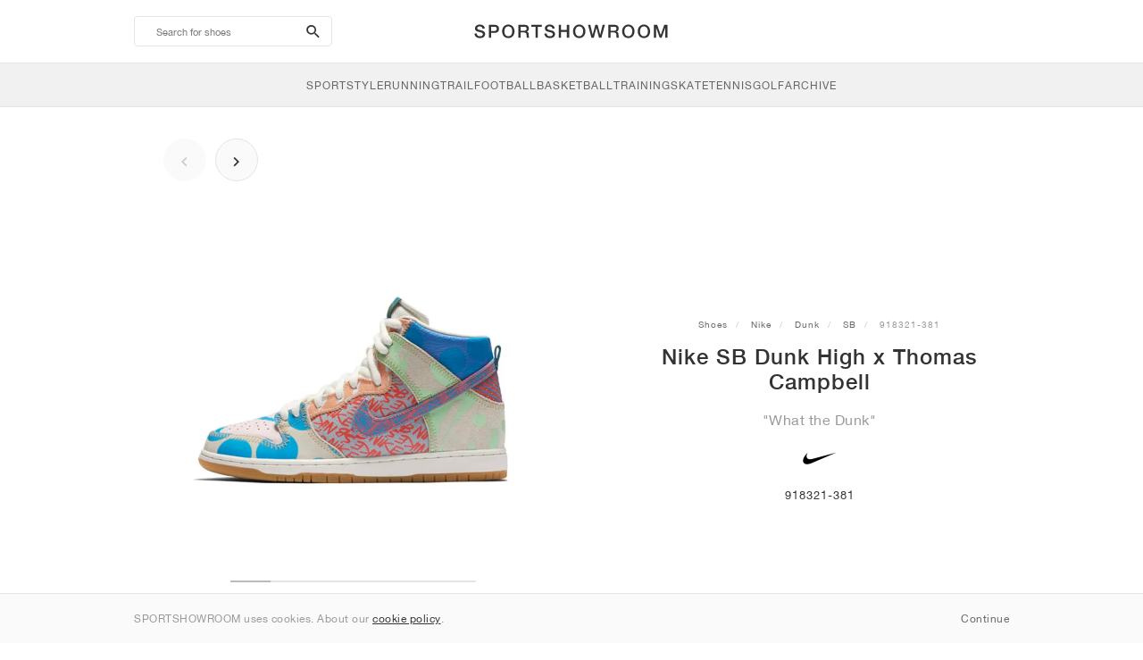

--- FILE ---
content_type: text/html; charset=UTF-8
request_url: https://sportshowroom.co.uk/nike-sb-dunk-high-x-thomas-campbell-what-the-dunk-918321-381
body_size: 10189
content:
<!DOCTYPE html> <html lang="en-GB" dir="ltr"> <head>  <meta name="ir-site-verification-token" value="-145079951"/>
<meta name="robots" content="noindex, follow"/>
<meta charset="utf-8"/>
<meta http-equiv="X-UA-Compatible" content="IE=edge"/>
<meta name="viewport" content="width=device-width, initial-scale=1"/>
<meta name="csrf-token" content="pZjpGdCGsZubfEYz7aW6roBD75mozCmaiW4WSQOX"/>
<meta property="og:type" content="article"/>
<meta property="og:site_name" content="SPORTSHOWROOM"/>
<meta property="fb:app_id" content="1298135887037406"/>
<meta name="twitter:card" content="summary"/>
<meta property="og:url" content="https://sportshowroom.co.uk/nike-sb-dunk-high-x-thomas-campbell-what-the-dunk-918321-381"/>
<meta name="twitter:url" content="https://sportshowroom.co.uk/nike-sb-dunk-high-x-thomas-campbell-what-the-dunk-918321-381"/>
<link rel="canonical" href="https://sportshowroom.co.uk/nike-sb-dunk-high-x-thomas-campbell-what-the-dunk-918321-381"/>
<title>Nike SB Dunk High x Thomas Campbell &quot;What the Dunk&quot; • Shoes • Men • Skateboarding &amp; SportStyle | SPORTSHOWROOM UK</title>
<meta property="og:title" content="Nike SB Dunk High x Thomas Campbell &quot;What the Dunk&quot; • Shoes • Men • Skateboarding &amp; SportStyle | SPORTSHOWROOM UK"/>
<meta name="twitter:title" content="Nike SB Dunk High x Thomas Campbell &quot;What the Dunk&quot; • Shoes • Men • Skateboarding &amp; SportStyle | SPORTSHOWROOM UK"/>
<meta property="og:image" content="https://imagedelivery.net/2DfovxNet9Syc-4xYpcsGg/8c498f05-4edb-44c5-43a9-cef6f5977300/public" itemprop="image"/>
<link rel="apple-touch-icon" sizes="180x180" href="https://sportshowroom.co.uk/themes/sportshowroom/favicons/apple-touch-icon.png?v=10"/>
<link rel="icon" type="image/png" href="https://sportshowroom.co.uk/themes/sportshowroom/favicons/favicon-32x32.png?v=10" sizes="32x32"/>
<link rel="icon" type="image/png" href="https://sportshowroom.co.uk/themes/sportshowroom/favicons/favicon-16x16.png?v=10" sizes="16x16"/>
<link rel="manifest" href="https://sportshowroom.co.uk/themes/sportshowroom/favicons/site.webmanifest?v=10"/>
<link rel="mask-icon" href="https://sportshowroom.co.uk/themes/sportshowroom/favicons/safari-pinned-tab.svg?v=10" color="#5bbad5"/>
<link rel="shortcut icon" href="https://sportshowroom.co.uk/themes/sportshowroom/favicons/favicon.ico?v=10"/>
<meta name="theme-color" content="#ffffff"/>
<meta name="msapplication-config" content="https://sportshowroom.co.uk/themes/sportshowroom/favicons/browserconfig.xml?v=10"/>
<meta name="description" content="Find your Nike SB Dunk High x Thomas Campbell &quot;What the Dunk&quot; 918321-381. At Sportshowroom.co.uk you&#039;ll discover all Dunk shoes in the United Kingdom."/>
<meta property="og:description" content="Find your Nike SB Dunk High x Thomas Campbell &quot;What the Dunk&quot; 918321-381. At Sportshowroom.co.uk you&#039;ll discover all Dunk shoes in the United Kingdom."/>
<meta name="twitter:description" content="Find your Nike SB Dunk High x Thomas Campbell &quot;What the Dunk&quot; 918321-381. At Sportshowroom.co.uk you&#039;ll discover all Dunk shoes in the United Kingdom."/>
<meta name="keywords" content="Nike Dunk 918321-381"/> <link href="/build/css/customer.css?id=ad9f1b807aa7d9e8b86e" rel="stylesheet"> <link href="/build/css/sportshowroom.css?id=a8cf15c3094b577abc2c" rel="stylesheet">  <link type="text/css" rel="stylesheet" href="/build/css/product.css?id=4eb1e5e28bc933ae7189">  <noscript> <style> .yesscript { display: none; } </style> </noscript> <script>
    const failed_images = [];
    const failed_image_url = 'https://sportshowroom.co.uk/product/retry-image';
    window.handleFailedImage = function (src) {
        failed_images.push(src);
    };
</script>
 </head> <body id="theme-sportshowroom" class="ltr"> <header onclick="void(0)"> <div class="top-header container"> <i class="search-bar-open xs mdi  mdi-magnify "></i> <i class="click-menu-open xs mdi mdi-menu"></i> <div class="search-bar-container "> <form action="https://sportshowroom.co.uk/shoes" method="GET" role="form" class="search-bar recaptcha-form" data-recaptcha-action="search">  <button type="submit" class="submit-btn"> <span class="sr-only">search-btn</span> <i class="icon_search mdi mdi-magnify"></i> </button> <button class="close-btn"> <i class="mdi mdi-close"></i> </button> <button class="clear-btn"> <span class="clear-search">Clear</span> </button> <div class="input-container"> <input name="search" value="" placeholder="Search for shoes" autocomplete="off" data-suggestions-url="https://sportshowroom.co.uk/ajax_get_page_suggestions"> </div> </form> <div class="suggestions-container"> <a class="near-me-btn" href="https://sportshowroom.co.uk/shoes?order=_geo_distance-asc"> <i class="mdi mdi-navigation-variant-outline"></i> Nearby </a> <ul class="suggestions"> </ul> </div> </div> <a href="/" id="home-link">  <img role="img" alt="SPORTSHOWROOM" src="/themes/sportshowroom/images/wordmark.svg?v=3" width="225" height="24">  </a> </div> <div class="bottom-header"> <nav class="click-menu"> <ul class="submenu submenu-0">  <li>  <a href="/sportstyle" class="title title-0" >  <span class="title-text">SportStyle</span>  </a>   <a href="/sportstyle" class="all-text all-text-0" > All </a>   <ul class="submenu submenu-1">  <li>  <a href="https://sportshowroom.co.uk/nike-shoes" class="title title-1" >  <span class="title-text">Nike 1</span>  </a>    <ul class="submenu submenu-2">  <li>  <a href="/nike-snkrs-shoes" class="title title-2" >  <span class="title-text">Nike</span>  </a>   <a href="/nike-snkrs-shoes" class="all-text all-text-2" > All </a>   <ul class="submenu submenu-3">  <li>  <a href="/nike-dunk-trainers" class="title title-3" >  <span class="title-text">Dunk</span>  </a>    </li>  <li>  <a href="/nike-air-force-1-trainers" class="title title-3" >  <span class="title-text">Air Force 1</span>  </a>    </li>  <li>  <a href="/nike-blazer-trainers" class="title title-3" >  <span class="title-text">Blazer</span>  </a>    </li>  <li>  <a href="/nike-cortez-trainers" class="title title-3" >  <span class="title-text">Cortez</span>  </a>    </li>  <li>  <a href="/nike-vomero-5-trainers" class="title title-3" >  <span class="title-text">Vomero 5</span>  </a>    </li>  <li>  <a href="/nike-v2k-run-trainers" class="title title-3" >  <span class="title-text">V2K Run</span>  </a>    </li>  <li>  <a href="/nike-p-6000-trainers" class="title title-3" >  <span class="title-text">P-6000</span>  </a>    </li>  <li>  <a href="/nike-v5-rnr-trainers" class="title title-3" >  <span class="title-text">V5 RNR</span>  </a>    </li>  <li>  <a href="/nike-initiator-trainers" class="title title-3" >  <span class="title-text">Initiator</span>  </a>    </li>  <li>  <a href="/nike-air-superfly-trainers" class="title title-3" >  <span class="title-text">Air Superfly</span>  </a>    </li>  <li>  <a href="/nike-shox-trainers" class="title title-3" >  <span class="title-text">Shox</span>  </a>    </li>  <li>  <a href="/nike-air-pegasus-2005-trainers" class="title title-3" >  <span class="title-text">Air Pegasus 2005</span>  </a>    </li>  <li>  <a href="/nike-astrograbber-trainers" class="title title-3" >  <span class="title-text">Astrograbber</span>  </a>    </li>  <li>  <a href="/nike-field-general-trainers" class="title title-3" >  <span class="title-text">Field General</span>  </a>    </li>  <li>  <a href="/nike-killshot-2-trainers" class="title title-3" >  <span class="title-text">Killshot 2</span>  </a>    </li>  <li>  <a href="/nike-total-90-trainers" class="title title-3" >  <span class="title-text">Total 90</span>  </a>    </li>  <li>  <a href="/nike-ava-rover-trainers" class="title title-3" >  <span class="title-text">Ava Rover</span>  </a>    </li>  <li>  <a href="/nike-rejuven8-shoes" class="title title-3" >  <span class="title-text">Rejuven8</span>  </a>    </li>  <li>  <a href="/nike-air-rift-trainers" class="title title-3" >  <span class="title-text">Air Rift</span>  </a>    </li>  </ul>  </li>  </ul>  </li>  <li>  <a href="https://sportshowroom.co.uk/nike-shoes" class="title title-1" >  <span class="title-text">Nike 2</span>  </a>    <ul class="submenu submenu-2">  <li>  <a href="/nike-air-max-shoes" class="title title-2" >  <span class="title-text">Air Max</span>  </a>   <a href="/nike-air-max-shoes" class="all-text all-text-2" > All </a>   <ul class="submenu submenu-3">  <li>  <a href="/nike-air-max-1-trainers" class="title title-3" >  <span class="title-text">1</span>  </a>    </li>  <li>  <a href="/nike-air-max-90-trainers" class="title title-3" >  <span class="title-text">90</span>  </a>    </li>  <li>  <a href="/nike-air-max-95-trainers" class="title title-3" >  <span class="title-text">95</span>  </a>    </li>  <li>  <a href="/nike-air-max-97-trainers" class="title title-3" >  <span class="title-text">97</span>  </a>    </li>  <li>  <a href="/nike-air-max-plus-trainers" class="title title-3" >  <span class="title-text">Plus</span>  </a>    </li>  <li>  <a href="/nike-vapormax-trainers" class="title title-3" >  <span class="title-text">VaporMax</span>  </a>    </li>  <li>  <a href="/nike-air-max-270-trainers" class="title title-3" >  <span class="title-text">270</span>  </a>    </li>  <li>  <a href="/nike-air-max-dn-trainers" class="title title-3" >  <span class="title-text">Dn</span>  </a>    </li>  <li>  <a href="/nike-air-max-sndr-trainers" class="title title-3" >  <span class="title-text">SNDR</span>  </a>    </li>  <li>  <a href="/nike-air-180-trainers" class="title title-3" >  <span class="title-text">180</span>  </a>    </li>  <li>  <a href="/nike-air-max-tl-2-5-trainers" class="title title-3" >  <span class="title-text">TL 2.5</span>  </a>    </li>  <li>  <a href="/nike-air-max-portal-trainers" class="title title-3" >  <span class="title-text">Portal</span>  </a>    </li>  <li>  <a href="/nike-air-max-muse-trainers" class="title title-3" >  <span class="title-text">Muse</span>  </a>    </li>  <li>  <a href="/nike-air-max-craze-trainers" class="title title-3" >  <span class="title-text">Craze</span>  </a>    </li>  <li>  <a href="/nike-air-max-moto-2k-trainers" class="title title-3" >  <span class="title-text">Moto 2K</span>  </a>    </li>  <li>  <a href="/nike-air-max-phenomena-trainers" class="title title-3" >  <span class="title-text">Phenomena</span>  </a>    </li>  <li>  <a href="/nike-air-max-1000-trainers" class="title title-3" >  <span class="title-text">1000</span>  </a>    </li>  </ul>  </li>  </ul>  </li>  <li>  <a href="https://sportshowroom.co.uk/nike-shoes" class="title title-1" >  <span class="title-text">Nike 3</span>  </a>    <ul class="submenu submenu-2">  <li>  <a href="/adidas-shoes" class="title title-2" >  <span class="title-text">adidas</span>  </a>   <a href="/adidas-shoes" class="all-text all-text-2" > All </a>   <ul class="submenu submenu-3">  <li>  <a href="/adidas-samba-trainers" class="title title-3" >  <span class="title-text">Samba</span>  </a>    </li>  <li>  <a href="/adidas-gazelle-trainers" class="title title-3" >  <span class="title-text">Gazelle</span>  </a>    </li>  <li>  <a href="/adidas-superstar-trainers" class="title title-3" >  <span class="title-text">Superstar</span>  </a>    </li>  <li>  <a href="/adidas-handball-spezial-trainers" class="title title-3" >  <span class="title-text">Handball Spezial</span>  </a>    </li>  <li>  <a href="/adidas-campus-00s-trainers" class="title title-3" >  <span class="title-text">Campus 00s</span>  </a>    </li>  <li>  <a href="/adidas-sl-72-trainers" class="title title-3" >  <span class="title-text">SL 72</span>  </a>    </li>  <li>  <a href="/adidas-jabbar-trainers" class="title title-3" >  <span class="title-text">Jabbar</span>  </a>    </li>  <li>  <a href="/adidas-taekwondo-trainers" class="title title-3" >  <span class="title-text">Taekwondo</span>  </a>    </li>  <li>  <a href="/adidas-tokyo-trainers" class="title title-3" >  <span class="title-text">Tokyo</span>  </a>    </li>  <li>  <a href="/adidas-japan-trainers" class="title title-3" >  <span class="title-text">Japan</span>  </a>    </li>  <li>  <a href="/adidas-adizero-aruku-trainers" class="title title-3" >  <span class="title-text">Adizero Aruku</span>  </a>    </li>  <li>  <a href="/adidas-lightblaze-trainers" class="title title-3" >  <span class="title-text">Lightblaze</span>  </a>    </li>  <li>  <a href="/adidas-megaride-trainers" class="title title-3" >  <span class="title-text">Megaride</span>  </a>    </li>  <li>  <a href="/adidas-adiracer-trainers" class="title title-3" >  <span class="title-text">Adiracer</span>  </a>    </li>  <li>  <a href="/adidas-italia-trainers" class="title title-3" >  <span class="title-text">Italia</span>  </a>    </li>  <li>  <a href="/adidas-forum-trainers" class="title title-3" >  <span class="title-text">Forum</span>  </a>    </li>  <li>  <a href="/adidas-hamburg-trainers" class="title title-3" >  <span class="title-text">Hamburg</span>  </a>    </li>  </ul>  </li>  </ul>  </li>  <li>  <a href="https://sportshowroom.co.uk/nike-shoes" class="title title-1" >  <span class="title-text">Nike 4</span>  </a>    <ul class="submenu submenu-2">  <li>  <a href="/jordan-shoes" class="title title-2" >  <span class="title-text">Jordan</span>  </a>   <a href="/jordan-shoes" class="all-text all-text-2" > All </a>   <ul class="submenu submenu-3">  <li>  <a href="/jordan-1-trainers" class="title title-3" >  <span class="title-text">1</span>  </a>    </li>  <li>  <a href="/jordan-2-trainers" class="title title-3" >  <span class="title-text">2</span>  </a>    </li>  <li>  <a href="/jordan-3-trainers" class="title title-3" >  <span class="title-text">3</span>  </a>    </li>  <li>  <a href="/jordan-4-trainers" class="title title-3" >  <span class="title-text">4</span>  </a>    </li>  <li>  <a href="/jordan-5-trainers" class="title title-3" >  <span class="title-text">5</span>  </a>    </li>  <li>  <a href="/jordan-6-trainers" class="title title-3" >  <span class="title-text">6</span>  </a>    </li>  <li>  <a href="/jordan-11-trainers" class="title title-3" >  <span class="title-text">11</span>  </a>    </li>  <li>  <a href="/jordan-12-trainers" class="title title-3" >  <span class="title-text">12</span>  </a>    </li>  <li>  <a href="/jordan-13-trainers" class="title title-3" >  <span class="title-text">13</span>  </a>    </li>  <li>  <a href="/jordan-14-trainers" class="title title-3" >  <span class="title-text">14</span>  </a>    </li>  <li>  <a href="/jordan-flight-court-trainers" class="title title-3" >  <span class="title-text">Flight Court</span>  </a>    </li>  <li>  <a href="/jordan-spizike-trainers" class="title title-3" >  <span class="title-text">Spizike</span>  </a>    </li>  <li>  <a href="/jordan-trunner-trainers" class="title title-3" >  <span class="title-text">Trunner</span>  </a>    </li>  <li>  <a href="/jordan-mule-shoes" class="title title-3" >  <span class="title-text">Mule</span>  </a>    </li>  <li>  <a href="/jordan-legacy-312-trainers" class="title title-3" >  <span class="title-text">Legacy 312</span>  </a>    </li>  <li>  <a href="/jordan-jumpman-jack-trainers" class="title title-3" >  <span class="title-text">Jumpman Jack</span>  </a>    </li>  </ul>  </li>  </ul>  </li>  <li>  <a href="https://sportshowroom.co.uk/nike-shoes" class="title title-1" >  <span class="title-text">Nike 5</span>  </a>    <ul class="submenu submenu-2">  <li>  <a href="/new-balance-shoes" class="title title-2" >  <span class="title-text">New Balance</span>  </a>   <a href="/new-balance-shoes" class="all-text all-text-2" > All </a>   <ul class="submenu submenu-3">  <li>  <a href="/new-balance-327-trainers" class="title title-3" >  <span class="title-text">327</span>  </a>    </li>  <li>  <a href="/new-balance-550-trainers" class="title title-3" >  <span class="title-text">550</span>  </a>    </li>  <li>  <a href="/new-balance-530-trainers" class="title title-3" >  <span class="title-text">530</span>  </a>    </li>  <li>  <a href="/new-balance-2002r-trainers" class="title title-3" >  <span class="title-text">2002R</span>  </a>    </li>  <li>  <a href="/new-balance-1906-trainers" class="title title-3" >  <span class="title-text">1906</span>  </a>    </li>  <li>  <a href="/new-balance-9060-trainers" class="title title-3" >  <span class="title-text">9060</span>  </a>    </li>  <li>  <a href="/new-balance-480-trainers" class="title title-3" >  <span class="title-text">480</span>  </a>    </li>  <li>  <a href="/new-balance-990-trainers" class="title title-3" >  <span class="title-text">990</span>  </a>    </li>  <li>  <a href="/new-balance-991-trainers" class="title title-3" >  <span class="title-text">991</span>  </a>    </li>  <li>  <a href="/new-balance-t500-trainers" class="title title-3" >  <span class="title-text">T500</span>  </a>    </li>  <li>  <a href="/new-balance-1000-trainers" class="title title-3" >  <span class="title-text">1000</span>  </a>    </li>  <li>  <a href="/new-balance-740-trainers" class="title title-3" >  <span class="title-text">740</span>  </a>    </li>  <li>  <a href="/new-balance-2010-trainers" class="title title-3" >  <span class="title-text">2010</span>  </a>    </li>  <li>  <a href="/new-balance-471-trainers" class="title title-3" >  <span class="title-text">471</span>  </a>    </li>  <li>  <a href="/new-balance-allerdale-trainers" class="title title-3" >  <span class="title-text">Allerdale</span>  </a>    </li>  <li>  <a href="/new-balance-2000-trainers" class="title title-3" >  <span class="title-text">2000</span>  </a>    </li>  <li>  <a href="/new-balance-204l-trainers" class="title title-3" >  <span class="title-text">204L</span>  </a>    </li>  <li>  <a href="/new-balance-860v2-trainers" class="title title-3" >  <span class="title-text">860v2</span>  </a>    </li>  </ul>  </li>  </ul>  </li>  <li>  <a href="https://sportshowroom.co.uk/nike-shoes" class="title title-1" >  <span class="title-text">Nike 6</span>  </a>    <ul class="submenu submenu-2">  <li>  <a href="/asics-shoes" class="title title-2" >  <span class="title-text">ASICS</span>  </a>   <a href="/asics-shoes" class="all-text all-text-2" > All </a>   <ul class="submenu submenu-3">  <li>  <a href="/asics-gel-kayano-14-trainers" class="title title-3" >  <span class="title-text">Gel-Kayano 14</span>  </a>    </li>  <li>  <a href="/asics-gel-kayano-20-trainers" class="title title-3" >  <span class="title-text">Gel-Kayano 20</span>  </a>    </li>  <li>  <a href="/asics-gel-nimbus-10-1-trainers" class="title title-3" >  <span class="title-text">Gel-Nimbus 10.1</span>  </a>    </li>  <li>  <a href="/asics-gel-nimbus-9-trainers" class="title title-3" >  <span class="title-text">Gel-Nimbus 9</span>  </a>    </li>  <li>  <a href="/asics-gel-nyc-trainers" class="title title-3" >  <span class="title-text">Gel-NYC</span>  </a>    </li>  <li>  <a href="/asics-gel-1130-trainers" class="title title-3" >  <span class="title-text">Gel-1130</span>  </a>    </li>  <li>  <a href="/asics-gt-2160-trainers" class="title title-3" >  <span class="title-text">GT-2160</span>  </a>    </li>  <li>  <a href="/asics-gel-quantum-trainers" class="title title-3" >  <span class="title-text">Gel-Quantum</span>  </a>    </li>  <li>  <a href="/asics-gel-venture-6-trainers" class="title title-3" >  <span class="title-text">Gel-Venture 6</span>  </a>    </li>  <li>  <a href="/asics-gel-kinetic-fluent-trainers" class="title title-3" >  <span class="title-text">Gel-Kinetic Fluent</span>  </a>    </li>  <li>  <a href="/asics-gel-ds-trainer-14-trainers" class="title title-3" >  <span class="title-text">Gel-DS Trainer 14</span>  </a>    </li>  <li>  <a href="/asics-gel-k1011-trainers" class="title title-3" >  <span class="title-text">Gel-K1011</span>  </a>    </li>  <li>  <a href="/asics-gel-kayano-12-1-trainers" class="title title-3" >  <span class="title-text">Gel-Kayano 12.1</span>  </a>    </li>  <li>  <a href="/asics-gel-cumulus-16-trainers" class="title title-3" >  <span class="title-text">Gel-Cumulus 16</span>  </a>    </li>  </ul>  </li>  </ul>  </li>  <li>  <a href="https://sportshowroom.co.uk/nike-shoes" class="title title-1" >  <span class="title-text">Nike 7</span>  </a>    <ul class="submenu submenu-2">  <li>  <a href="/puma-shoes" class="title title-2" >  <span class="title-text">PUMA</span>  </a>   <a href="/puma-shoes" class="all-text all-text-2" > All </a>   <ul class="submenu submenu-3">  <li>  <a href="/puma-suede-trainers" class="title title-3" >  <span class="title-text">Suede</span>  </a>    </li>  <li>  <a href="/puma-suede-xl-trainers" class="title title-3" >  <span class="title-text">Suede XL</span>  </a>    </li>  <li>  <a href="/puma-palermo-trainers" class="title title-3" >  <span class="title-text">Palermo</span>  </a>    </li>  <li>  <a href="/puma-speedcat-trainers" class="title title-3" >  <span class="title-text">Speedcat</span>  </a>    </li>  <li>  <a href="/puma-mostro-trainers" class="title title-3" >  <span class="title-text">Mostro</span>  </a>    </li>  <li>  <a href="/puma-inhale-trainers" class="title title-3" >  <span class="title-text">Inhale</span>  </a>    </li>  <li>  <a href="/puma-h-street-trainers" class="title title-3" >  <span class="title-text">H-Street</span>  </a>    </li>  <li>  <a href="/puma-king-indoor-trainers" class="title title-3" >  <span class="title-text">King Indoor</span>  </a>    </li>  <li>  <a href="/puma-v-s1-trainers" class="title title-3" >  <span class="title-text">V-S1</span>  </a>    </li>  </ul>  </li>  <li>  <a href="/shoes" class="title title-2" >  <span class="title-text">Brands</span>  </a>   <a href="/shoes" class="all-text all-text-2" > All </a>   <ul class="submenu submenu-3">  <li>  <a href="/on-shoes" class="title title-3" >  <span class="title-text">On</span>  </a>    </li>  <li>  <a href="/converse-shoes" class="title title-3" >  <span class="title-text">Converse</span>  </a>    </li>  <li>  <a href="/vans-shoes" class="title title-3" >  <span class="title-text">Vans</span>  </a>    </li>  <li>  <a href="/hoka-shoes" class="title title-3" >  <span class="title-text">HOKA</span>  </a>    </li>  <li>  <a href="/saucony-shoes" class="title title-3" >  <span class="title-text">Saucony</span>  </a>    </li>  <li>  <a href="/salomon-shoes" class="title title-3" >  <span class="title-text">Salomon</span>  </a>    </li>  <li>  <a href="/mizuno-shoes" class="title title-3" >  <span class="title-text">Mizuno</span>  </a>    </li>  </ul>  </li>  </ul>  </li>  </ul>  </li>  <li>  <a href="/running" class="title title-0" >  <span class="title-text">Running</span>  </a>   <a href="/running" class="all-text all-text-0" > All </a>   <ul class="submenu submenu-1">  <li>  <a href="https://sportshowroom.co.uk/jordan-shoes" class="title title-1" >  <span class="title-text">Jordan row 1</span>  </a>    <ul class="submenu submenu-2">  <li>  <a href="/nike-running-shoes" class="title title-2" >  <span class="title-text">Nike</span>  </a>   <a href="/nike-running-shoes" class="all-text all-text-2" > All </a>   <ul class="submenu submenu-3">  <li>  <a href="/nike-alphafly-running-shoes" class="title title-3" >  <span class="title-text">Alphafly</span>  </a>    </li>  <li>  <a href="/nike-vaporfly-running-shoes" class="title title-3" >  <span class="title-text">Vaporfly</span>  </a>    </li>  <li>  <a href="/nike-zoom-fly-running-shoes" class="title title-3" >  <span class="title-text">Zoom Fly</span>  </a>    </li>  <li>  <a href="/nike-pegasus-running-shoes" class="title title-3" >  <span class="title-text">Pegasus</span>  </a>    </li>  <li>  <a href="/nike-vomero-running-shoes" class="title title-3" >  <span class="title-text">Vomero</span>  </a>    </li>  <li>  <a href="/nike-structure-running-shoes" class="title title-3" >  <span class="title-text">Structure</span>  </a>    </li>  <li>  <a href="/nike-maxfly-running-spikes" class="title title-3" >  <span class="title-text">Maxfly</span>  </a>    </li>  <li>  <a href="/nike-dragonfly-running-spikes" class="title title-3" >  <span class="title-text">Dragonfly</span>  </a>    </li>  <li>  <a href="/nike-victory-running-spikes" class="title title-3" >  <span class="title-text">Victory</span>  </a>    </li>  </ul>  </li>  </ul>  </li>  <li>  <a href="https://sportshowroom.co.uk/jordan-shoes" class="title title-1" >  <span class="title-text">Row 2</span>  </a>    <ul class="submenu submenu-2">  <li>  <a href="/adidas-shoes" class="title title-2" >  <span class="title-text">adidas</span>  </a>   <a href="/adidas-shoes" class="all-text all-text-2" > All </a>   <ul class="submenu submenu-3">  <li>  <a href="/adidas-4dfwd-running-shoes" class="title title-3" >  <span class="title-text">4DFWD</span>  </a>    </li>  <li>  <a href="/adidas-supernova-running-shoes" class="title title-3" >  <span class="title-text">Supernova</span>  </a>    </li>  <li>  <a href="/adidas-adistar-running-shoes" class="title title-3" >  <span class="title-text">Adistar</span>  </a>    </li>  <li>  <a href="/adidas-ultraboost-running-shoes" class="title title-3" >  <span class="title-text">Ultraboost</span>  </a>    </li>  <li>  <a href="/adidas-adizero-adios-pro-running-shoes" class="title title-3" >  <span class="title-text">Adizero Adios Pro</span>  </a>    </li>  <li>  <a href="/adidas-adizero-boston-running-shoes" class="title title-3" >  <span class="title-text">Adizero Boston</span>  </a>    </li>  <li>  <a href="/adidas-adizero-evo-sl-running-shoes" class="title title-3" >  <span class="title-text">Adizero EVO SL</span>  </a>    </li>  </ul>  </li>  </ul>  </li>  <li>  <a href="https://sportshowroom.co.uk/jordan-shoes" class="title title-1" >  <span class="title-text">Row 3</span>  </a>    <ul class="submenu submenu-2">  <li>  <a href="/new-balance-shoes" class="title title-2" >  <span class="title-text">New Balance</span>  </a>   <a href="/new-balance-shoes" class="all-text all-text-2" > All </a>   <ul class="submenu submenu-3">  <li>  <a href="/new-balance-fresh-foam-1080-running-shoes" class="title title-3" >  <span class="title-text">Fresh Foam X 1080</span>  </a>    </li>  <li>  <a href="/new-balance-fresh-foam-860-running-shoes" class="title title-3" >  <span class="title-text">Fresh Foam X 860</span>  </a>    </li>  <li>  <a href="/new-balance-fresh-foam-880-running-shoes" class="title title-3" >  <span class="title-text">Fresh Foam X 880</span>  </a>    </li>  <li>  <a href="/new-balance-fresh-foam-more-running-shoes" class="title title-3" >  <span class="title-text">Fresh Foam X More</span>  </a>    </li>  <li>  <a href="/new-balance-fuelcell-rebel-running-shoes" class="title title-3" >  <span class="title-text">FuelCell Rebel</span>  </a>    </li>  <li>  <a href="/new-balance-fuelcell-supercomp-elite-running-shoes" class="title title-3" >  <span class="title-text">FuelCell SuperComp Elite</span>  </a>    </li>  </ul>  </li>  </ul>  </li>  <li>  <a href="https://sportshowroom.co.uk/shoes" class="title title-1" >  <span class="title-text">Row 4</span>  </a>    <ul class="submenu submenu-2">  <li>  <a href="/asics-shoes" class="title title-2" >  <span class="title-text">ASICS</span>  </a>   <a href="/asics-shoes" class="all-text all-text-2" > All </a>   <ul class="submenu submenu-3">  <li>  <a href="/asics-gel-nimbus-running-shoes" class="title title-3" >  <span class="title-text">Gel-Nimbus</span>  </a>    </li>  <li>  <a href="/asics-gel-kayano-running-shoes" class="title title-3" >  <span class="title-text">Gel-Kayano</span>  </a>    </li>  <li>  <a href="/asics-gel-cumulus-running-shoes" class="title title-3" >  <span class="title-text">Gel-Cumulus</span>  </a>    </li>  <li>  <a href="/asics-gt-2000-running-shoes" class="title title-3" >  <span class="title-text">GT-2000</span>  </a>    </li>  <li>  <a href="/asics-novablast-running-shoes" class="title title-3" >  <span class="title-text">Novablast</span>  </a>    </li>  <li>  <a href="/asics-superblast-running-shoes" class="title title-3" >  <span class="title-text">Superblast</span>  </a>    </li>  <li>  <a href="/asics-metaspeed-running-shoes" class="title title-3" >  <span class="title-text">Metaspeed</span>  </a>    </li>  </ul>  </li>  </ul>  </li>  <li>  <a href="https://sportshowroom.co.uk/shoes" class="title title-1" >  <span class="title-text">Row 5</span>  </a>    <ul class="submenu submenu-2">  <li>  <a href="/puma-shoes" class="title title-2" >  <span class="title-text">PUMA</span>  </a>   <a href="/puma-shoes" class="all-text all-text-2" > All </a>   <ul class="submenu submenu-3">  <li>  <a href="/puma-deviate-nitro-running-shoes" class="title title-3" >  <span class="title-text">Deviate NITRO™</span>  </a>    </li>  <li>  <a href="/puma-deviate-nitro-elite-running-shoes" class="title title-3" >  <span class="title-text">Deviate NITRO™ Elite</span>  </a>    </li>  <li>  <a href="/puma-fast-r-nitro-elite-running-shoes" class="title title-3" >  <span class="title-text">FAST-R NITRO™ Elite</span>  </a>    </li>  <li>  <a href="/puma-magmax-nitro-running-shoes" class="title title-3" >  <span class="title-text">MagMax NITRO™</span>  </a>    </li>  <li>  <a href="/puma-forever-run-nitro-running-shoes" class="title title-3" >  <span class="title-text">ForeverRun NITRO™</span>  </a>    </li>  <li>  <a href="/puma-velocity-nitro-running-shoes" class="title title-3" >  <span class="title-text">Velocity NITRO™</span>  </a>    </li>  </ul>  </li>  </ul>  </li>  <li>  <a href="https://sportshowroom.co.uk/shoes" class="title title-1" >  <span class="title-text">Row 6</span>  </a>    <ul class="submenu submenu-2">  <li>  <a href="/shoes" class="title title-2" >  <span class="title-text">Brands</span>  </a>   <a href="/shoes" class="all-text all-text-2" > All </a>   <ul class="submenu submenu-3">  <li>  <a href="/on-shoes" class="title title-3" >  <span class="title-text">On</span>  </a>    </li>  <li>  <a href="/hoka-shoes" class="title title-3" >  <span class="title-text">HOKA</span>  </a>    </li>  <li>  <a href="/saucony-shoes" class="title title-3" >  <span class="title-text">Saucony</span>  </a>    </li>  <li>  <a href="/mizuno-shoes" class="title title-3" >  <span class="title-text">Mizuno</span>  </a>    </li>  </ul>  </li>  </ul>  </li>  </ul>  </li>  <li>  <a href="/trail" class="title title-0" >  <span class="title-text">Trail</span>  </a>   <a href="/trail" class="all-text all-text-0" > All </a>   <ul class="submenu submenu-1">  <li>  <a href="https://sportshowroom.co.uk/shoes" class="title title-1" >  <span class="title-text">Row 1</span>  </a>    <ul class="submenu submenu-2">  <li>  <a href="/nike-trail-shoes" class="title title-2" >  <span class="title-text">Nike</span>  </a>   <a href="/nike-trail-shoes" class="all-text all-text-2" > All </a>   <ul class="submenu submenu-3">  <li>  <a href="/nike-acg-ultrafly-trail-running-shoes" class="title title-3" >  <span class="title-text">Ultrafly</span>  </a>    </li>  <li>  <a href="/nike-zegama-trail-running-shoes" class="title title-3" >  <span class="title-text">Zegama</span>  </a>    </li>  <li>  <a href="/nike-wildhorse-trail-running-shoes" class="title title-3" >  <span class="title-text">Wildhorse</span>  </a>    </li>  <li>  <a href="/nike-kiger-trail-running-shoes" class="title title-3" >  <span class="title-text">Kiger</span>  </a>    </li>  <li>  <a href="/nike-pegasus-trail-running-shoes" class="title title-3" >  <span class="title-text">Pegasus</span>  </a>    </li>  <li>  <a href="/nike-juniper-trail-running-shoes" class="title title-3" >  <span class="title-text">Juniper</span>  </a>    </li>  </ul>  </li>  </ul>  </li>  <li>  <a href="https://sportshowroom.co.uk/shoes" class="title title-1" >  <span class="title-text">Row 2</span>  </a>    <ul class="submenu submenu-2">  <li>  <a href="/adidas-shoes" class="title title-2" >  <span class="title-text">adidas</span>  </a>   <a href="/adidas-shoes" class="all-text all-text-2" > All </a>   <ul class="submenu submenu-3">  <li>  <a href="/adidas-terrex-agravic-trail-running-shoes" class="title title-3" >  <span class="title-text">Terrex Agravic</span>  </a>    </li>  <li>  <a href="/adidas-terrex-soulstride-trail-running-shoes" class="title title-3" >  <span class="title-text">Terrex Soulstride</span>  </a>    </li>  <li>  <a href="/adidas-terrex-tracerocker-trail-running-shoes" class="title title-3" >  <span class="title-text">Terrex Tracerocker</span>  </a>    </li>  <li>  <a href="/adidas-terrex-free-hiker-hiking-shoes" class="title title-3" >  <span class="title-text">Terrex Free Hiker</span>  </a>    </li>  <li>  <a href="/adidas-terrex-skychaser-hiking-shoes" class="title title-3" >  <span class="title-text">Terrex Skychaser</span>  </a>    </li>  <li>  <a href="/adidas-terrex-trailmaker-hiking-shoes" class="title title-3" >  <span class="title-text">Terrex Trailmaker</span>  </a>    </li>  </ul>  </li>  </ul>  </li>  <li>  <a href="https://sportshowroom.co.uk/shoes" class="title title-1" >  <span class="title-text">Row 3</span>  </a>    <ul class="submenu submenu-2">  <li>  <a href="/new-balance-shoes" class="title title-2" >  <span class="title-text">New Balance</span>  </a>   <a href="/new-balance-shoes" class="all-text all-text-2" > All </a>   <ul class="submenu submenu-3">  <li>  <a href="/new-balance-fresh-foam-hierro-trail-running-shoes" class="title title-3" >  <span class="title-text">Fresh Foam X Hierro</span>  </a>    </li>  <li>  <a href="/new-balance-fresh-foam-garoe-trail-running-shoes" class="title title-3" >  <span class="title-text">Fresh Foam X Garoé</span>  </a>    </li>  <li>  <a href="/new-balance-nitrel-trail-running-shoes" class="title title-3" >  <span class="title-text">Nitrel</span>  </a>    </li>  <li>  <a href="/new-balance-tektrel-hiking-shoes" class="title title-3" >  <span class="title-text">Tektrel</span>  </a>    </li>  </ul>  </li>  </ul>  </li>  <li>  <a href="https://sportshowroom.co.uk/shoes" class="title title-1" >  <span class="title-text">Row 4</span>  </a>    <ul class="submenu submenu-2">  <li>  <a href="/asics-shoes" class="title title-2" >  <span class="title-text">ASICS</span>  </a>   <a href="/asics-shoes" class="all-text all-text-2" > All </a>   <ul class="submenu submenu-3">  <li>  <a href="/asics-gel-venture-trail-running-shoes" class="title title-3" >  <span class="title-text">Gel-Venture</span>  </a>    </li>  <li>  <a href="/asics-gel-trabuco-trail-running-shoes" class="title title-3" >  <span class="title-text">Gel-Trabuco</span>  </a>    </li>  <li>  <a href="/asics-gel-sonoma-trail-running-shoes" class="title title-3" >  <span class="title-text">Gel-Sonoma</span>  </a>    </li>  </ul>  </li>  </ul>  </li>  <li>  <a href="https://sportshowroom.co.uk/shoes" class="title title-1" >  <span class="title-text">Row 6</span>  </a>    <ul class="submenu submenu-2">  <li>  <a href="/puma-shoes" class="title title-2" >  <span class="title-text">PUMA</span>  </a>   <a href="/puma-shoes" class="all-text all-text-2" > All </a>   <ul class="submenu submenu-3">  <li>  <a href="/puma-voyage-nitro-trail-running-shoes" class="title title-3" >  <span class="title-text">Voyage NITRO</span>  </a>    </li>  <li>  <a href="/puma-fast-trac-nitro-trail-running-shoes" class="title title-3" >  <span class="title-text">Fast Trac NITRO</span>  </a>    </li>  </ul>  </li>  </ul>  </li>  <li>  <a href="https://sportshowroom.co.uk/shoes" class="title title-1" >  <span class="title-text">Row 7</span>  </a>    <ul class="submenu submenu-2">  <li>  <a href="/shoes" class="title title-2" >  <span class="title-text">Brands</span>  </a>   <a href="/shoes" class="all-text all-text-2" > All </a>   <ul class="submenu submenu-3">  <li>  <a href="/on-shoes" class="title title-3" >  <span class="title-text">On</span>  </a>    </li>  <li>  <a href="/hoka-shoes" class="title title-3" >  <span class="title-text">HOKA</span>  </a>    </li>  <li>  <a href="/salomon-shoes" class="title title-3" >  <span class="title-text">Salomon</span>  </a>    </li>  <li>  <a href="/saucony-shoes" class="title title-3" >  <span class="title-text">Saucony</span>  </a>    </li>  </ul>  </li>  </ul>  </li>  </ul>  </li>  <li>  <a href="/football" class="title title-0" >  <span class="title-text">Football</span>  </a>   <a href="/football" class="all-text all-text-0" > All </a>   <ul class="submenu submenu-1">  <li>  <a href="https://sportshowroom.co.uk/shoes" class="title title-1" >  <span class="title-text">Row 1</span>  </a>    <ul class="submenu submenu-2">  <li>  <a href="/nike-football-boots" class="title title-2" >  <span class="title-text">Nike</span>  </a>   <a href="/nike-football-boots" class="all-text all-text-2" > All </a>   <ul class="submenu submenu-3">  <li>  <a href="/nike-mercurial-football-boots" class="title title-3" >  <span class="title-text">Mercurial</span>  </a>    </li>  <li>  <a href="/nike-tiempo-football-boots" class="title title-3" >  <span class="title-text">Tiempo</span>  </a>    </li>  <li>  <a href="/nike-phantom-football-boots" class="title title-3" >  <span class="title-text">Phantom</span>  </a>    </li>  </ul>  </li>  </ul>  </li>  <li>  <a href="https://sportshowroom.co.uk/shoes" class="title title-1" >  <span class="title-text">Row 2</span>  </a>    <ul class="submenu submenu-2">  <li>  <a href="/adidas-shoes" class="title title-2" >  <span class="title-text">adidas</span>  </a>   <a href="/adidas-shoes" class="all-text all-text-2" > All </a>   <ul class="submenu submenu-3">  <li>  <a href="/adidas-predator-football-boots" class="title title-3" >  <span class="title-text">Predator</span>  </a>    </li>  <li>  <a href="/adidas-f50-football-boots" class="title title-3" >  <span class="title-text">F50</span>  </a>    </li>  <li>  <a href="/adidas-copa-football-boots" class="title title-3" >  <span class="title-text">Copa</span>  </a>    </li>  </ul>  </li>  </ul>  </li>  <li>  <a href="https://sportshowroom.co.uk/shoes" class="title title-1" >  <span class="title-text">Row 3</span>  </a>    <ul class="submenu submenu-2">  <li>  <a href="/puma-shoes" class="title title-2" >  <span class="title-text">PUMA</span>  </a>   <a href="/puma-shoes" class="all-text all-text-2" > All </a>   <ul class="submenu submenu-3">  <li>  <a href="/puma-future-football-boots" class="title title-3" >  <span class="title-text">Future</span>  </a>    </li>  <li>  <a href="/puma-ultra-football-boots" class="title title-3" >  <span class="title-text">Ultra</span>  </a>    </li>  <li>  <a href="/puma-king-football-boots" class="title title-3" >  <span class="title-text">King</span>  </a>    </li>  </ul>  </li>  </ul>  </li>  <li>  <a href="https://sportshowroom.co.uk/shoes" class="title title-1" >  <span class="title-text">Row 4</span>  </a>    <ul class="submenu submenu-2">  <li>  <a href="/new-balance-shoes" class="title title-2" >  <span class="title-text">New Balance</span>  </a>   <a href="/new-balance-shoes" class="all-text all-text-2" > All </a>   <ul class="submenu submenu-3">  <li>  <a href="/new-balance-tekela-football-boots" class="title title-3" >  <span class="title-text">Tekela</span>  </a>    </li>  <li>  <a href="/new-balance-furon-football-boots" class="title title-3" >  <span class="title-text">Furon</span>  </a>    </li>  <li>  <a href="/new-balance-442-football-boots" class="title title-3" >  <span class="title-text">442</span>  </a>    </li>  </ul>  </li>  </ul>  </li>  </ul>  </li>  <li>  <a href="/basketball" class="title title-0" >  <span class="title-text">Basketball</span>  </a>   <a href="/basketball" class="all-text all-text-0" > All </a>   <ul class="submenu submenu-1">  <li>  <a href="https://sportshowroom.co.uk/shoes" class="title title-1" >  <span class="title-text">Row 1</span>  </a>    <ul class="submenu submenu-2">  <li>  <a href="/nike-basketball-shoes" class="title title-2" >  <span class="title-text">Nike</span>  </a>   <a href="/nike-basketball-shoes" class="all-text all-text-2" > All </a>   <ul class="submenu submenu-3">  <li>  <a href="/nike-kobe-basketball-shoes" class="title title-3" >  <span class="title-text">Kobe</span>  </a>    </li>  <li>  <a href="/nike-lebron-basketball-shoes" class="title title-3" >  <span class="title-text">LeBron</span>  </a>    </li>  <li>  <a href="/nike-kd-basketball-shoes" class="title title-3" >  <span class="title-text">KD</span>  </a>    </li>  <li>  <a href="/nike-giannis-basketball-shoes" class="title title-3" >  <span class="title-text">Giannis</span>  </a>    </li>  <li>  <a href="/nike-ja-basketball-shoes" class="title title-3" >  <span class="title-text">Ja</span>  </a>    </li>  <li>  <a href="/nike-book-basketball-shoes" class="title title-3" >  <span class="title-text">Book</span>  </a>    </li>  <li>  <a href="/nike-sabrina-basketball-shoes" class="title title-3" >  <span class="title-text">Sabrina</span>  </a>    </li>  <li>  <a href="/nike-a-one-basketball-shoes" class="title title-3" >  <span class="title-text">A&#039;One</span>  </a>    </li>  <li>  <a href="/nike-gt-hustle-basketball-shoes" class="title title-3" >  <span class="title-text">G.T. Hustle</span>  </a>    </li>  <li>  <a href="/nike-gt-cut-basketball-shoes" class="title title-3" >  <span class="title-text">G.T. Cut</span>  </a>    </li>  <li>  <a href="/nike-gt-future-basketball-shoes" class="title title-3" >  <span class="title-text">G.T. Future</span>  </a>    </li>  </ul>  </li>  </ul>  </li>  <li>  <a href="https://sportshowroom.co.uk/shoes" class="title title-1" >  <span class="title-text">Row 2</span>  </a>    <ul class="submenu submenu-2">  <li>  <a href="/jordan-shoes" class="title title-2" >  <span class="title-text">Jordan</span>  </a>   <a href="/jordan-shoes" class="all-text all-text-2" > All </a>   <ul class="submenu submenu-3">  <li>  <a href="/jordan-luka-basketball-shoes" class="title title-3" >  <span class="title-text">Luka</span>  </a>    </li>  <li>  <a href="/jordan-tatum-basketball-shoes" class="title title-3" >  <span class="title-text">Tatum</span>  </a>    </li>  <li>  <a href="/jordan-zion-basketball-shoes" class="title title-3" >  <span class="title-text">Zion</span>  </a>    </li>  <li>  <a href="/jordan-40-basketball-shoes" class="title title-3" >  <span class="title-text">40</span>  </a>    </li>  <li>  <a href="/jordan-heir-basketball-shoes" class="title title-3" >  <span class="title-text">Heir</span>  </a>    </li>  </ul>  </li>  </ul>  </li>  <li>  <a href="https://sportshowroom.co.uk/shoes" class="title title-1" >  <span class="title-text">Row 3</span>  </a>    <ul class="submenu submenu-2">  <li>  <a href="/adidas-shoes" class="title title-2" >  <span class="title-text">adidas</span>  </a>   <a href="/adidas-shoes" class="all-text all-text-2" > All </a>   <ul class="submenu submenu-3">  <li>  <a href="/adidas-anthony-edwards-basketball-shoes" class="title title-3" >  <span class="title-text">Anthony Edwards</span>  </a>    </li>  <li>  <a href="/adidas-harden-basketball-shoes" class="title title-3" >  <span class="title-text">Harden</span>  </a>    </li>  <li>  <a href="/adidas-dame-basketball-shoes" class="title title-3" >  <span class="title-text">Dame</span>  </a>    </li>  <li>  <a href="/adidas-don-basketball-shoes" class="title title-3" >  <span class="title-text">D.O.N.</span>  </a>    </li>  <li>  <a href="/adidas-adizero-select-basketball-shoes" class="title title-3" >  <span class="title-text">Adizero Select</span>  </a>    </li>  </ul>  </li>  </ul>  </li>  <li>  <a href="https://sportshowroom.co.uk/shoes" class="title title-1" >  <span class="title-text">Row 4</span>  </a>    <ul class="submenu submenu-2">  <li>  <a href="/puma-shoes" class="title title-2" >  <span class="title-text">PUMA</span>  </a>   <a href="/puma-shoes" class="all-text all-text-2" > All </a>   <ul class="submenu submenu-3">  <li>  <a href="/puma-lamelo-basketball-shoes" class="title title-3" >  <span class="title-text">LaMelo</span>  </a>    </li>  <li>  <a href="/puma-scoot-basketball-shoes" class="title title-3" >  <span class="title-text">Scoot</span>  </a>    </li>  <li>  <a href="/puma-stewie-basketball-shoes" class="title title-3" >  <span class="title-text">Stewie</span>  </a>    </li>  <li>  <a href="/puma-hali-basketball-shoes" class="title title-3" >  <span class="title-text">Hali</span>  </a>    </li>  <li>  <a href="/puma-all-pro-nitro-basketball-shoes" class="title title-3" >  <span class="title-text">All-Pro NITRO™</span>  </a>    </li>  </ul>  </li>  </ul>  </li>  <li>  <a href="https://sportshowroom.co.uk/shoes" class="title title-1" >  <span class="title-text">Row 5</span>  </a>    <ul class="submenu submenu-2">  <li>  <a href="/new-balance-shoes" class="title title-2" >  <span class="title-text">New Balance</span>  </a>   <a href="/new-balance-shoes" class="all-text all-text-2" > All </a>   <ul class="submenu submenu-3">  <li>  <a href="/new-balance-kawhi-basketball-shoes" class="title title-3" >  <span class="title-text">KAWHI</span>  </a>    </li>  <li>  <a href="/new-balance-hesi-low-basketball-shoes" class="title title-3" >  <span class="title-text">Hesi Low</span>  </a>    </li>  <li>  <a href="/new-balance-two-wxy-basketball-shoes" class="title title-3" >  <span class="title-text">TWO WXY</span>  </a>    </li>  </ul>  </li>  </ul>  </li>  </ul>  </li>  <li>  <a href="/training" class="title title-0" >  <span class="title-text">Training</span>  </a>   <a href="/training" class="all-text all-text-0" > All </a>   <ul class="submenu submenu-1">  <li>  <a href="https://sportshowroom.co.uk/shoes" class="title title-1" >  <span class="title-text">Row 1</span>  </a>    <ul class="submenu submenu-2">  <li>  <a href="/nike-training-shoes" class="title title-2" >  <span class="title-text">Nike</span>  </a>   <a href="/nike-training-shoes" class="all-text all-text-2" > All </a>   <ul class="submenu submenu-3">  <li>  <a href="/nike-metcon-training-shoes" class="title title-3" >  <span class="title-text">Metcon</span>  </a>    </li>  <li>  <a href="/nike-free-metcon-training-shoes" class="title title-3" >  <span class="title-text">Free Metcon</span>  </a>    </li>  <li>  <a href="/nike-romaleos-training-shoes" class="title title-3" >  <span class="title-text">Romaleos</span>  </a>    </li>  <li>  <a href="/nike-free-2025-training-shoes" class="title title-3" >  <span class="title-text">Free 2025</span>  </a>    </li>  <li>  <a href="/nike-lebron-tr1-training-shoes" class="title title-3" >  <span class="title-text">LeBron TR1</span>  </a>    </li>  </ul>  </li>  </ul>  </li>  <li>  <a href="https://sportshowroom.co.uk/shoes" class="title title-1" >  <span class="title-text">Row 2</span>  </a>    <ul class="submenu submenu-2">  <li>  <a href="/adidas-shoes" class="title title-2" >  <span class="title-text">adidas</span>  </a>   <a href="/adidas-shoes" class="all-text all-text-2" > All </a>   <ul class="submenu submenu-3">  <li>  <a href="/adidas-dropset-training-shoes" class="title title-3" >  <span class="title-text">Dropset</span>  </a>    </li>  <li>  <a href="/adidas-rapidmove-training-shoes" class="title title-3" >  <span class="title-text">Rapidmove</span>  </a>    </li>  <li>  <a href="/adidas-adipower-training-shoes" class="title title-3" >  <span class="title-text">Adipower</span>  </a>    </li>  </ul>  </li>  </ul>  </li>  <li>  <a href="https://sportshowroom.co.uk/shoes" class="title title-1" >  <span class="title-text">Row 3</span>  </a>    <ul class="submenu submenu-2">  <li>  <a href="/shoes" class="title title-2" >  <span class="title-text">Brands</span>  </a>   <a href="/shoes" class="all-text all-text-2" > All </a>   <ul class="submenu submenu-3">  <li>  <a href="/new-balance-shoes" class="title title-3" >  <span class="title-text">New Balance</span>  </a>    </li>  <li>  <a href="/asics-shoes" class="title title-3" >  <span class="title-text">ASICS</span>  </a>    </li>  <li>  <a href="/on-shoes" class="title title-3" >  <span class="title-text">On</span>  </a>    </li>  </ul>  </li>  </ul>  </li>  </ul>  </li>  <li>  <a href="/skateboarding" class="title title-0" >  <span class="title-text">Skate</span>  </a>   <a href="/skateboarding" class="all-text all-text-0" > All </a>   <ul class="submenu submenu-1">  <li>  <a href="https://sportshowroom.co.uk/shoes" class="title title-1" >  <span class="title-text">Row 1</span>  </a>    <ul class="submenu submenu-2">  <li>  <a href="/nike-sb-shoes" class="title title-2" >  <span class="title-text">Nike</span>  </a>   <a href="/nike-sb-shoes" class="all-text all-text-2" > All </a>   <ul class="submenu submenu-3">  <li>  <a href="/nike-sb-shoes" class="title title-3" >  <span class="title-text">SB</span>  </a>    </li>  <li>  <a href="/nike-sb-dunk-skate-shoes" class="title title-3" >  <span class="title-text">Dunk</span>  </a>    </li>  <li>  <a href="/nike-sb-blazer-skate-shoes" class="title title-3" >  <span class="title-text">Blazer</span>  </a>    </li>  <li>  <a href="/nike-janoski-skate-shoes" class="title title-3" >  <span class="title-text">Janoski</span>  </a>    </li>  <li>  <a href="/nike-sb-nyjah-skate-shoes" class="title title-3" >  <span class="title-text">Nyjah</span>  </a>    </li>  <li>  <a href="/nike-sb-ishod-skate-shoes" class="title title-3" >  <span class="title-text">Ishod</span>  </a>    </li>  <li>  <a href="/nike-sb-p-rod-skate-shoes" class="title title-3" >  <span class="title-text">P-Rod</span>  </a>    </li>  <li>  <a href="/nike-sb-force-58-skate-shoes" class="title title-3" >  <span class="title-text">Force 58</span>  </a>    </li>  <li>  <a href="/nike-sb-ps8-skate-shoes" class="title title-3" >  <span class="title-text">PS8</span>  </a>    </li>  <li>  <a href="/nike-sb-vertebrae-skate-shoes" class="title title-3" >  <span class="title-text">Vertebrae</span>  </a>    </li>  </ul>  </li>  </ul>  </li>  <li>  <a href="https://sportshowroom.co.uk/shoes" class="title title-1" >  <span class="title-text">Row 2</span>  </a>    <ul class="submenu submenu-2">  <li>  <a href="/adidas-shoes" class="title title-2" >  <span class="title-text">adidas</span>  </a>   <a href="/adidas-shoes" class="all-text all-text-2" > All </a>   <ul class="submenu submenu-3">  <li>  <a href="/adidas-samba-adv-skate-shoes" class="title title-3" >  <span class="title-text">Samba</span>  </a>    </li>  <li>  <a href="/adidas-gazelle-adv-skate-shoes" class="title title-3" >  <span class="title-text">Gazelle</span>  </a>    </li>  <li>  <a href="/adidas-superstar-adv-skate-shoes" class="title title-3" >  <span class="title-text">Superstar</span>  </a>    </li>  <li>  <a href="/adidas-busenitz-skate-shoes" class="title title-3" >  <span class="title-text">Busenitz</span>  </a>    </li>  <li>  <a href="/adidas-tyshawn-skate-shoes" class="title title-3" >  <span class="title-text">Tyshawn</span>  </a>    </li>  <li>  <a href="/adidas-puig-skate-shoes" class="title title-3" >  <span class="title-text">Puig</span>  </a>    </li>  <li>  <a href="/adidas-nora-skate-shoes" class="title title-3" >  <span class="title-text">Nora</span>  </a>    </li>  <li>  <a href="/adidas-tekkira-cup-skate-shoes" class="title title-3" >  <span class="title-text">Tekkira Cup</span>  </a>    </li>  <li>  <a href="/adidas-aloha-super-skate-shoes" class="title title-3" >  <span class="title-text">Aloha Super</span>  </a>    </li>  </ul>  </li>  </ul>  </li>  <li>  <a href="https://sportshowroom.co.uk/shoes" class="title title-1" >  <span class="title-text">Row 3</span>  </a>    <ul class="submenu submenu-2">  <li>  <a href="/new-balance-shoes" class="title title-2" >  <span class="title-text">New Balance</span>  </a>   <a href="/new-balance-shoes" class="all-text all-text-2" > All </a>   <ul class="submenu submenu-3">  <li>  <a href="/new-balance-1010-skate-shoes" class="title title-3" >  <span class="title-text">1010</span>  </a>    </li>  <li>  <a href="/new-balance-272-skate-shoes" class="title title-3" >  <span class="title-text">272</span>  </a>    </li>  <li>  <a href="/new-balance-306-skate-shoes" class="title title-3" >  <span class="title-text">306</span>  </a>    </li>  <li>  <a href="/new-balance-417-skate-shoes" class="title title-3" >  <span class="title-text">417</span>  </a>    </li>  <li>  <a href="/new-balance-430-skate-shoes" class="title title-3" >  <span class="title-text">430</span>  </a>    </li>  <li>  <a href="/new-balance-440-skate-shoes" class="title title-3" >  <span class="title-text">440</span>  </a>    </li>  <li>  <a href="/new-balance-numeric-480-skate-shoes" class="title title-3" >  <span class="title-text">480</span>  </a>    </li>  <li>  <a href="/new-balance-508-skate-shoes" class="title title-3" >  <span class="title-text">508</span>  </a>    </li>  <li>  <a href="/new-balance-600-skate-shoes" class="title title-3" >  <span class="title-text">600</span>  </a>    </li>  <li>  <a href="/new-balance-808-skate-shoes" class="title title-3" >  <span class="title-text">808</span>  </a>    </li>  <li>  <a href="/new-balance-933-skate-shoes" class="title title-3" >  <span class="title-text">933</span>  </a>    </li>  </ul>  </li>  </ul>  </li>  <li>  <a href="https://sportshowroom.co.uk/shoes" class="title title-1" >  <span class="title-text">Row 5</span>  </a>    <ul class="submenu submenu-2">  <li>  <a href="/shoes" class="title title-2" >  <span class="title-text">Brands</span>  </a>   <a href="/shoes" class="all-text all-text-2" > All </a>   <ul class="submenu submenu-3">  <li>  <a href="/vans-shoes" class="title title-3" >  <span class="title-text">Vans</span>  </a>    </li>  <li>  <a href="/asics-shoes" class="title title-3" >  <span class="title-text">ASICS</span>  </a>    </li>  <li>  <a href="/converse-shoes" class="title title-3" >  <span class="title-text">Converse</span>  </a>    </li>  <li>  <a href="/jordan-shoes" class="title title-3" >  <span class="title-text">Jordan</span>  </a>    </li>  </ul>  </li>  </ul>  </li>  </ul>  </li>  <li>  <a href="/tennis" class="title title-0" >  <span class="title-text">Tennis</span>  </a>   <a href="/tennis" class="all-text all-text-0" > All </a>   <ul class="submenu submenu-1">  <li>  <a href="https://sportshowroom.co.uk/shoes" class="title title-1" >  <span class="title-text">Row 1</span>  </a>    <ul class="submenu submenu-2">  <li>  <a href="/nike-tennis-shoes" class="title title-2" >  <span class="title-text">Nike</span>  </a>   <a href="/nike-tennis-shoes" class="all-text all-text-2" > All </a>   <ul class="submenu submenu-3">  <li>  <a href="/nike-vapor-tennis-shoes" class="title title-3" >  <span class="title-text">Vapor</span>  </a>    </li>  <li>  <a href="/nike-gp-challenge-tennis-shoes" class="title title-3" >  <span class="title-text">GP Challenge</span>  </a>    </li>  </ul>  </li>  </ul>  </li>  <li>  <a href="https://sportshowroom.co.uk/shoes" class="title title-1" >  <span class="title-text">Row 2</span>  </a>    <ul class="submenu submenu-2">  <li>  <a href="/adidas-shoes" class="title title-2" >  <span class="title-text">adidas</span>  </a>   <a href="/adidas-shoes" class="all-text all-text-2" > All </a>   <ul class="submenu submenu-3">  <li>  <a href="/adidas-barricade-tennis-shoes" class="title title-3" >  <span class="title-text">Barricade</span>  </a>    </li>  <li>  <a href="/adidas-adizero-cybersonic-tennis-shoes" class="title title-3" >  <span class="title-text">Adizero Cybersonic</span>  </a>    </li>  <li>  <a href="/adidas-adizero-ubersonic-tennis-shoes" class="title title-3" >  <span class="title-text">Adizero Ubersonic</span>  </a>    </li>  <li>  <a href="/adidas-avacourt-tennis-shoes" class="title title-3" >  <span class="title-text">Avacourt</span>  </a>    </li>  <li>  <a href="/adidas-defiant-speed-tennis-shoes" class="title title-3" >  <span class="title-text">Defiant Speed</span>  </a>    </li>  </ul>  </li>  </ul>  </li>  <li>  <a href="https://sportshowroom.co.uk/shoes" class="title title-1" >  <span class="title-text">Row 3</span>  </a>    <ul class="submenu submenu-2">  <li>  <a href="/new-balance-shoes" class="title title-2" >  <span class="title-text">New Balance</span>  </a>   <a href="/new-balance-shoes" class="all-text all-text-2" > All </a>   <ul class="submenu submenu-3">  <li>  <a href="/new-balance-coco-cg-tennis-shoes" class="title title-3" >  <span class="title-text">Coco CG</span>  </a>    </li>  <li>  <a href="/new-balance-coco-delray-tennis-shoes" class="title title-3" >  <span class="title-text">Coco Delray</span>  </a>    </li>  <li>  <a href="/new-balance-fuelcell-996-tennis-shoes" class="title title-3" >  <span class="title-text">Fuelcell 996</span>  </a>    </li>  </ul>  </li>  </ul>  </li>  <li>  <a href="https://sportshowroom.co.uk/shoes" class="title title-1" >  <span class="title-text">Row 4</span>  </a>    <ul class="submenu submenu-2">  <li>  <a href="/asics-shoes" class="title title-2" >  <span class="title-text">ASICS</span>  </a>   <a href="/asics-shoes" class="all-text all-text-2" > All </a>   <ul class="submenu submenu-3">  <li>  <a href="/asics-court-ff-tennis-shoes" class="title title-3" >  <span class="title-text">Court FF</span>  </a>    </li>  <li>  <a href="/asics-solution-speed-ff-tennis-shoes" class="title title-3" >  <span class="title-text">Solution Speed FF</span>  </a>    </li>  <li>  <a href="/asics-gel-resolution-tennis-shoes" class="title title-3" >  <span class="title-text">Gel-Resolution</span>  </a>    </li>  <li>  <a href="/asics-solution-swift-ff-tennis-shoes" class="title title-3" >  <span class="title-text">Solution Swift FF</span>  </a>    </li>  <li>  <a href="/asics-gel-challenger-tennis-shoes" class="title title-3" >  <span class="title-text">Gel-Challenger</span>  </a>    </li>  </ul>  </li>  </ul>  </li>  </ul>  </li>  <li>  <a href="/golf" class="title title-0" >  <span class="title-text">Golf</span>  </a>   <a href="/golf" class="all-text all-text-0" > All </a>   <ul class="submenu submenu-1">  <li>  <a href="https://sportshowroom.co.uk/shoes" class="title title-1" >  <span class="title-text">Row 1</span>  </a>    <ul class="submenu submenu-2">  <li>  <a href="/nike-golf-shoes" class="title title-2" >  <span class="title-text">Nike</span>  </a>   <a href="/nike-golf-shoes" class="all-text all-text-2" > All </a>   <ul class="submenu submenu-3">  <li>  <a href="/nike-victory-tour-golf-shoes" class="title title-3" >  <span class="title-text">Victory Tour</span>  </a>    </li>  <li>  <a href="/nike-infinity-tour-golf-shoes" class="title title-3" >  <span class="title-text">Infinity Tour</span>  </a>    </li>  <li>  <a href="/nike-victory-pro-golf-shoes" class="title title-3" >  <span class="title-text">Victory Pro</span>  </a>    </li>  <li>  <a href="/nike-free-golf-shoes" class="title title-3" >  <span class="title-text">Free Golf</span>  </a>    </li>  </ul>  </li>  </ul>  </li>  <li>  <a href="https://sportshowroom.co.uk/shoes" class="title title-1" >  <span class="title-text">Row 2</span>  </a>    <ul class="submenu submenu-2">  <li>  <a href="/adidas-shoes" class="title title-2" >  <span class="title-text">adidas</span>  </a>   <a href="/adidas-shoes" class="all-text all-text-2" > All </a>   <ul class="submenu submenu-3">  <li>  <a href="/adidas-tour-360-golf-shoes" class="title title-3" >  <span class="title-text">Tour360</span>  </a>    </li>  <li>  <a href="/adidas-codechaos-golf-shoes" class="title title-3" >  <span class="title-text">Codechaos</span>  </a>    </li>  <li>  <a href="/adidas-adizero-zg-golf-shoes" class="title title-3" >  <span class="title-text">Adizero ZG</span>  </a>    </li>  </ul>  </li>  </ul>  </li>  <li>  <a href="https://sportshowroom.co.uk/shoes" class="title title-1" >  <span class="title-text">Row 3</span>  </a>    <ul class="submenu submenu-2">  <li>  <a href="/puma-shoes" class="title title-2" >  <span class="title-text">PUMA</span>  </a>   <a href="/puma-shoes" class="all-text all-text-2" > All </a>   <ul class="submenu submenu-3">  <li>  <a href="/puma-avant-golf-shoes" class="title title-3" >  <span class="title-text">Avant</span>  </a>    </li>  <li>  <a href="/puma-royale-golf-shoes" class="title title-3" >  <span class="title-text">Royale</span>  </a>    </li>  <li>  <a href="/puma-shadowcat-golf-shoes" class="title title-3" >  <span class="title-text">Shadowcat</span>  </a>    </li>  </ul>  </li>  </ul>  </li>  </ul>  </li>  <li>  <a href="/archive" class="title title-0" >  <span class="title-text">Archive</span>  </a>    </li>  </ul> </nav> </div> </header> <div id="pre-content" onclick="void(0)"> <div class="container">  </div> </div> <div class="content" id="content" onclick="void(0)"> <div class="container">  <div id="product-page" class="image-count-6"> <div id="product"> <ol class="breadcrumb">  <li> <a href="https://sportshowroom.co.uk/shoes"> Shoes </a> </li>  <li> <a href="https://sportshowroom.co.uk/nike-shoes"> Nike </a> </li>  <li> <a href="https://sportshowroom.co.uk/nike-dunk-trainers"> Dunk </a> </li>  <li> <a href="https://sportshowroom.co.uk/nike-sb-dunk-skate-shoes"> SB </a> </li>   <li class="active" aria-current="page"> 918321-381 </li>  </ol> <h1 class="name">Nike SB Dunk High x Thomas Campbell</h1> <h2 class="subtitle">&quot;What the Dunk&quot;</h2>  <img src="https://storage.googleapis.com/ssr_uk/upload/73S1FqmoYs3q1RmKTrzhIn8MBJpOhJu5Gbs9NGX8.png" alt="https://storage.googleapis.com/ssr_uk/upload/73S1FqmoYs3q1RmKTrzhIn8MBJpOhJu5Gbs9NGX8.png" class="logo"/>  <h2 class="mpn">  918321-381  </h2>    </div> <div id="images" class="swiper">  <div class="swiper-buttons"> <div class="swiper-button swiper-button-prev swiper-button-disabled"> <i class="mdi mdi-chevron-left"></i> </div> <div class="swiper-button swiper-button-next"> <i class="mdi mdi-chevron-right"></i> </div> </div>  <div class="swiper-wrapper">  <div class="swiper-slide"> <img src="https://imagedelivery.net/2DfovxNet9Syc-4xYpcsGg/8c498f05-4edb-44c5-43a9-cef6f5977300/product" alt="Nike SB Dunk High x Thomas Campbell 918321-381 01" onerror="handleFailedImage(this.src);"  width="800" height="800" > </div>  <div class="swiper-slide"> <img src="https://imagedelivery.net/2DfovxNet9Syc-4xYpcsGg/a728b821-898d-423e-99aa-ab57cdbebe00/product" alt="Nike SB Dunk High x Thomas Campbell 918321-381 02" onerror="handleFailedImage(this.src);"  width="800" height="800" > </div>  <div class="swiper-slide"> <img src="https://imagedelivery.net/2DfovxNet9Syc-4xYpcsGg/de1ec638-a4c9-44e1-f6c0-705d2b929600/product" alt="Nike SB Dunk High x Thomas Campbell 918321-381 03" onerror="handleFailedImage(this.src);"  width="800" height="800" > </div>  <div class="swiper-slide"> <img src="https://imagedelivery.net/2DfovxNet9Syc-4xYpcsGg/43142e86-575c-48b3-2710-af6ef9d09b00/product" alt="Nike SB Dunk High x Thomas Campbell 918321-381 04" onerror="handleFailedImage(this.src);"  width="800" height="800" > </div>  <div class="swiper-slide"> <img src="https://imagedelivery.net/2DfovxNet9Syc-4xYpcsGg/799047ff-4c9b-4a99-bd63-0dd97ed14300/product" alt="Nike SB Dunk High x Thomas Campbell 918321-381 05" onerror="handleFailedImage(this.src);"  width="800" height="800" > </div>  <div class="swiper-slide"> <img src="https://imagedelivery.net/2DfovxNet9Syc-4xYpcsGg/dd67132e-fbb6-4f74-119e-32483d12d700/product" alt="Nike SB Dunk High x Thomas Campbell 918321-381 06" onerror="handleFailedImage(this.src);"  width="800" height="800" > </div>  </div> <div class="swiper-scrollbar"></div> </div>  <div id="offers">    <div class="offers" data-offset="0"> <p class="shop-at-stores">  Go to  </p> <ul class="companies">    <li onclick="window.open('https://sportshowroom.co.uk/open-shop-url/27?product_key=918321-381');" class="company" data-company-id="1"> <div class="offer-details"> <p class="company-name">Nike UK</p> </div> <i class="mdi mdi-chevron-right chevron"></i> </li>   </ul> <div class="offset-btns"> <a href="javascript:void(0)" class="offset-btn offset-prev"> Previous </a> <a href="javascript:void(0)" class="offset-btn offset-next"> Next </a> </div> </div>  </div>   <ul id="details">  <li> <span class="name">Gender</span> <span class="value"> Men </span> </li>  <li> <span class="name">Brand</span> <span class="value"> <a href="https://sportshowroom.co.uk/nike-shoes">Nike</a> </span> </li>  <li> <span class="name">Collection</span> <span class="value"> <a href="https://sportshowroom.co.uk/nike-dunk-trainers">Dunk</a> </span> </li>  <li> <span class="name">Model</span> <span class="value"> <a href="https://sportshowroom.co.uk/nike-sb-dunk-skate-shoes">SB</a> </span> </li>  <li> <span class="name">Line</span> <span class="value"> <a href="https://sportshowroom.co.uk/nike-sb-skate-shoes">SB</a> </span> </li>  <li> <span class="name">Sport</span> <span class="value"> <a href="https://sportshowroom.co.uk/nike-skateboarding-shoes">Skateboarding</a> / <a href="https://sportshowroom.co.uk/nike-snkrs-shoes">SportStyle</a> </span> </li>  <li> <span class="name">Style</span> <span class="value"> <a href="https://sportshowroom.co.uk/nike-dunk-high-trainers">High</a> </span> </li>   <li> <span class="name">Stylecode</span> <span class="value">918321-381</span> </li>     </ul>  </div> </div> <div class="blogs-related"> <div class="container"> <ol class="blogs blogs-default count-1">  <li class="blog instagram"> <a href="https://sportshowroom.co.uk/nike-dunk-history"> <p class="category"> Nike Archive  </p> <figure class="image-container"> <img class="image" src="https://storage.googleapis.com/ssr_uk/upload/PWHkrxEy5qdIxap6ifiikTynQrmKHtxmlXPFkHE8.png" alt="Dunk"/> </figure> <h2 class="title">Dunk</h2> <p class="summary">The humble basketball trainer that became a global phenomenon.</p> </a> </li>  </ol> </div> </div> <div class="container">  <div id="other"> <h3>More Nike Dunk SB</h3> <div class="products-grid">  <a class="product " data-id="CT5053-001" href="https://sportshowroom.co.uk/nike-sb-dunk-low-premium-qs-x-travis-scott-cactus-jack-ct5053-001">       <figure class="product-poster"> <img alt="Nike SB Dunk Low Premium QS x Travis Scott"  class="yesscript" data-src="https://imagedelivery.net/2DfovxNet9Syc-4xYpcsGg/6b679c4f-a59c-4f0b-4a35-7104719a8700/public"   width="490"   height="613"  onerror="handleFailedImage(this.src);">  <noscript> <img alt="Nike SB Dunk Low Premium QS x Travis Scott" src="https://imagedelivery.net/2DfovxNet9Syc-4xYpcsGg/6b679c4f-a59c-4f0b-4a35-7104719a8700/public"  width="490"   height="613" > </noscript>  </figure>      <ul class="details">  <li class="brand"> Nike </li> <li class="title"> SB Dunk Low Premium QS x Travis Scott &quot;Cactus Jack&quot; </li> <li class="mpn"> Men / Skateboarding &amp; SportStyle / Shoes </li> <li class="price">  </li>  </ul> </a>  <a class="product " data-id="FJ1674-001" href="https://sportshowroom.co.uk/nike-sb-dunk-low-pro-triple-black-fj1674-001">  <div class="release-date">  </div>      <figure class="product-thumbnail"> <img alt="Nike SB Dunk Low Pro"  class="yesscript" data-src="https://imagedelivery.net/2DfovxNet9Syc-4xYpcsGg/589e3c38-5507-40f3-1188-33593503e500/public"   width="400"   height="400"  onerror="handleFailedImage(this.src);">  <noscript> <img alt="Nike SB Dunk Low Pro" src="https://imagedelivery.net/2DfovxNet9Syc-4xYpcsGg/589e3c38-5507-40f3-1188-33593503e500/public"  width="400"   height="400" > </noscript>  </figure>      <ul class="details">  <li class="brand"> Nike </li> <li class="title"> SB Dunk Low Pro &quot;Triple Black&quot; </li> <li class="mpn"> Men / Skateboarding &amp; SportStyle / Shoes </li> <li class="price">  </li>  </ul> </a>  <a class="product " data-id="BQ6817-204" href="https://sportshowroom.co.uk/nike-sb-dunk-low-wheat-bq6817-204">  <div class="release-date">  </div>      <figure class="product-thumbnail"> <img alt="Nike SB Dunk Low"  class="yesscript" data-src="https://imagedelivery.net/2DfovxNet9Syc-4xYpcsGg/4fcb5d66-14cc-4037-bea1-262021ec8000/public"   width="400"   height="400"  onerror="handleFailedImage(this.src);">  <noscript> <img alt="Nike SB Dunk Low" src="https://imagedelivery.net/2DfovxNet9Syc-4xYpcsGg/4fcb5d66-14cc-4037-bea1-262021ec8000/public"  width="400"   height="400" > </noscript>  </figure>      <ul class="details">  <li class="brand"> Nike </li> <li class="title"> SB Dunk Low &quot;Wheat&quot; </li> <li class="mpn"> Men / Skateboarding &amp; SportStyle / Shoes </li> <li class="price">  </li>  </ul> </a>  <a class="product " data-id="FJ1674-002" href="https://sportshowroom.co.uk/nike-sb-dunk-low-pro-cool-grey-fj1674-002">  <div class="release-date">  </div>      <figure class="product-thumbnail"> <img alt="Nike SB Dunk Low Pro"  class="yesscript" data-src="https://imagedelivery.net/2DfovxNet9Syc-4xYpcsGg/8e427184-d742-48b1-a40e-1b10c2b8c900/public"   width="400"   height="400"  onerror="handleFailedImage(this.src);">  <noscript> <img alt="Nike SB Dunk Low Pro" src="https://imagedelivery.net/2DfovxNet9Syc-4xYpcsGg/8e427184-d742-48b1-a40e-1b10c2b8c900/public"  width="400"   height="400" > </noscript>  </figure>      <ul class="details">  <li class="brand"> Nike </li> <li class="title"> SB Dunk Low Pro &quot;Cool Grey&quot; </li> <li class="mpn"> Women &amp; Men / SportStyle / Shoes </li> <li class="price">  </li>  </ul> </a>  </div> </div>  </div> </div> <div class="back-to-top is-hidden" onclick="window.scrollTo(0,0)"> <i class="mdi mdi-arrow-up"></i> </div>  <div id="cookies-popup" onclick="void(0)"> <div id="cookies-container"> <p> SPORTSHOWROOM uses cookies. About our <a href="/cookies">cookie policy</a>. </p> <p> <a href="javascript:void(0)" class="cookies-btn" id="cookies-accept">Continue</a> </p> </div> </div>  <footer onclick="void(0)"> <div class="container"> <div class="top"> <ul class="submenu submenu-0">  <li>  <a href="/#" class="title title-0" >  <span class="title-text">SPORTSHOWROOM</span>  </a>    <ul class="submenu submenu-1">  <li>  <a href="/about-us" class="title title-1" >  <span class="title-text">About us</span>  </a>    </li>  <li>  <a href="/contact" class="title title-1" >  <span class="title-text">Contact</span>  </a>    </li>  <li>  <a href="/sitemap" class="title title-1" >  <span class="title-text">Sitemap</span>  </a>    </li>  <li>  <a href="https://www.instagram.com/sportshowroomofficial/" class="title title-1"  target="_blank" >  <span class="si si-instagram"></span>  </a>    </li>  <li>  <a href="https://www.tiktok.com/@sportshowroom" class="title title-1"  target="_blank" >  <span class="si si-tiktok"></span>  </a>    </li>  </ul>  </li>  <li>  <a href="/#" class="title title-0" >  <span class="title-text">Brands</span>  </a>    <ul class="submenu submenu-1">  <li>  <a href="/nike-shoes" class="title title-1" >  <span class="title-text">Nike</span>  </a>    </li>  <li>  <a href="/jordan-shoes" class="title title-1" >  <span class="title-text">Jordan</span>  </a>    </li>  <li>  <a href="/adidas-shoes" class="title title-1" >  <span class="title-text">adidas</span>  </a>    </li>  <li>  <a href="/new-balance-shoes" class="title title-1" >  <span class="title-text">New Balance</span>  </a>    </li>  <li>  <a href="/asics-shoes" class="title title-1" >  <span class="title-text">ASICS</span>  </a>    </li>  <li>  <a href="/puma-shoes" class="title title-1" >  <span class="title-text">PUMA</span>  </a>    </li>  <li>  <a href="/converse-shoes" class="title title-1" >  <span class="title-text">Converse</span>  </a>    </li>  <li>  <a href="/vans-shoes" class="title title-1" >  <span class="title-text">Vans</span>  </a>    </li>  <li>  <a href="/hoka-shoes" class="title title-1" >  <span class="title-text">Hoka</span>  </a>    </li>  <li>  <a href="/salomon-shoes" class="title title-1" >  <span class="title-text">Salomon</span>  </a>    </li>  <li>  <a href="/on-shoes" class="title title-1" >  <span class="title-text">On</span>  </a>    </li>  <li>  <a href="/saucony-shoes" class="title title-1" >  <span class="title-text">Saucony</span>  </a>    </li>  <li>  <a href="/mizuno-shoes" class="title title-1" >  <span class="title-text">Mizuno</span>  </a>    </li>  <li>  <a href="/yeezy-shoes" class="title title-1" >  <span class="title-text">Yeezy</span>  </a>    </li>  </ul>  </li>  <li>  <a href="/#" class="title title-0" >  <span class="title-text">Icons</span>  </a>    <ul class="submenu submenu-1">  <li>  <a href="/nike-air-force-1-trainers" class="title title-1" >  <span class="title-text">Air Force 1</span>  </a>    </li>  <li>  <a href="/jordan-1-trainers" class="title title-1" >  <span class="title-text">Jordan 1</span>  </a>    </li>  <li>  <a href="/nike-dunk-trainers" class="title title-1" >  <span class="title-text">Dunk</span>  </a>    </li>  <li>  <a href="/new-balance-550-trainers" class="title title-1" >  <span class="title-text">550</span>  </a>    </li>  <li>  <a href="/adidas-samba-trainers" class="title title-1" >  <span class="title-text">Samba</span>  </a>    </li>  <li>  <a href="/asics-gel-kayano-14-trainers" class="title title-1" >  <span class="title-text">Gel-Kayano 14</span>  </a>    </li>  <li>  <a href="/puma-speedcat-trainers" class="title title-1" >  <span class="title-text">Speedcat</span>  </a>    </li>  <li>  <a href="/converse-chuck-taylor-trainers" class="title title-1" >  <span class="title-text">Chuck Taylor</span>  </a>    </li>  <li>  <a href="/on-cloud-trainers" class="title title-1" >  <span class="title-text">Cloud</span>  </a>    </li>  <li>  <a href="/vans-old-skool-trainers" class="title title-1" >  <span class="title-text">Old Skool</span>  </a>    </li>  <li>  <a href="/salomon-xt-6-trainers" class="title title-1" >  <span class="title-text">XT-6</span>  </a>    </li>  <li>  <a href="/saucony-progrid-omni-9-trainers" class="title title-1" >  <span class="title-text">ProGrid Omni 9</span>  </a>    </li>  <li>  <a href="/hoka-clifton-running-shoes" class="title title-1" >  <span class="title-text">Clifton</span>  </a>    </li>  <li>  <a href="/mizuno-wave-rider-10-trainers" class="title title-1" >  <span class="title-text">Wave Rider 10</span>  </a>    </li>  </ul>  </li>  <li>  <a href="/#" class="title title-0" >  <span class="title-text">Sports</span>  </a>    <ul class="submenu submenu-1">  <li>  <a href="/sportstyle" class="title title-1" >  <span class="title-text">SportStyle</span>  </a>    </li>  <li>  <a href="/running" class="title title-1" >  <span class="title-text">Running</span>  </a>    </li>  <li>  <a href="/football" class="title title-1" >  <span class="title-text">Football</span>  </a>    </li>  <li>  <a href="/basketball" class="title title-1" >  <span class="title-text">Basketball</span>  </a>    </li>  <li>  <a href="/skateboarding" class="title title-1" >  <span class="title-text">Skateboarding</span>  </a>    </li>  <li>  <a href="/training" class="title title-1" >  <span class="title-text">Training</span>  </a>    </li>  <li>  <a href="/trail" class="title title-1" >  <span class="title-text">Trail</span>  </a>    </li>  <li>  <a href="/tennis" class="title title-1" >  <span class="title-text">Tennis</span>  </a>    </li>  <li>  <a href="/golf" class="title title-1" >  <span class="title-text">Golf</span>  </a>    </li>  <li>  <a href="/american-football" class="title title-1" >  <span class="title-text">American Football</span>  </a>    </li>  <li>  <a href="/baseball" class="title title-1" >  <span class="title-text">Baseball</span>  </a>    </li>  </ul>  </li>  </ul> </div> <div class="bottom"> <div class="locales"> <div class="locales-link"> <i class="mdi mdi-map-marker"></i> <span class="current">United Kingdom</span> </div> </div> <ul class="submenu submenu-0">  <li>  <a href="/" class="title title-0" >  <span class="title-text">SPORTSHOWROOM</span>  </a>    </li>  <li>  <a href="/cookies" class="title title-0" >  <span class="title-text">Cookies</span>  </a>    </li>  <li>  <a href="/privacy" class="title title-0" >  <span class="title-text">Privacy</span>  </a>    </li>  </ul> </div> </div> </footer> <div id="locales-list"> <div class="container"> <div class="locales-close"> <span class="mdi mdi-close"></span> </div> <h2>Choose your country</h2>  <h3>Europe</h3> <ul class="locales">  <li> <a href="https://sportshowroom.at/"> <i class="mdi mdi-map-marker"></i> <span class="name">Österreich</span> </a> </li>  <li> <a href="https://sportshowroom.be/"> <i class="mdi mdi-map-marker"></i> <span class="name">België</span> </a> </li>  <li> <a href="https://sportshowroom.bg/"> <i class="mdi mdi-map-marker"></i> <span class="name">България</span> </a> </li>  <li> <a href="https://sportshowroom.hr/"> <i class="mdi mdi-map-marker"></i> <span class="name">Hrvatska</span> </a> </li>  <li> <a href="https://sportshowroom.cz/"> <i class="mdi mdi-map-marker"></i> <span class="name">Česká republika</span> </a> </li>  <li> <a href="https://sportshowroom.dk/"> <i class="mdi mdi-map-marker"></i> <span class="name">Danmark</span> </a> </li>  <li> <a href="https://sportshowroom.fi/"> <i class="mdi mdi-map-marker"></i> <span class="name">Suomi</span> </a> </li>  <li> <a href="https://sportshowroom.fr/"> <i class="mdi mdi-map-marker"></i> <span class="name">France</span> </a> </li>  <li> <a href="https://sportshowroom.de/"> <i class="mdi mdi-map-marker"></i> <span class="name">Deutschland</span> </a> </li>  <li> <a href="https://sportshowroom.gr/"> <i class="mdi mdi-map-marker"></i> <span class="name">Ελλάδα</span> </a> </li>  <li> <a href="https://sportshowroom.hu/"> <i class="mdi mdi-map-marker"></i> <span class="name">Magyarország</span> </a> </li>  <li> <a href="https://sportshowroom.ie/"> <i class="mdi mdi-map-marker"></i> <span class="name">Ireland</span> </a> </li>  <li> <a href="https://sportshowroom.it/"> <i class="mdi mdi-map-marker"></i> <span class="name">Italia</span> </a> </li>  <li> <a href="https://sportshowroom.nl/"> <i class="mdi mdi-map-marker"></i> <span class="name">Nederland</span> </a> </li>  <li> <a href="https://sportshowroom.no/"> <i class="mdi mdi-map-marker"></i> <span class="name">Norge</span> </a> </li>  <li> <a href="https://sportshowroom.pl/"> <i class="mdi mdi-map-marker"></i> <span class="name">Polska</span> </a> </li>  <li> <a href="https://sportshowroom.pt/"> <i class="mdi mdi-map-marker"></i> <span class="name">Portugal</span> </a> </li>  <li> <a href="https://sportshowroom.ro/"> <i class="mdi mdi-map-marker"></i> <span class="name">România</span> </a> </li>  <li> <a href="https://sportshowroom.sk/"> <i class="mdi mdi-map-marker"></i> <span class="name">Slovakia</span> </a> </li>  <li> <a href="https://sportshowroom.si/"> <i class="mdi mdi-map-marker"></i> <span class="name">Slovenija</span> </a> </li>  <li> <a href="https://sportshowroom.es/"> <i class="mdi mdi-map-marker"></i> <span class="name">España</span> </a> </li>  <li> <a href="https://sportshowroom.se/"> <i class="mdi mdi-map-marker"></i> <span class="name">Sverige</span> </a> </li>  <li> <a href="https://sportshowroom.ch/"> <i class="mdi mdi-map-marker"></i> <span class="name">Schweiz</span> </a> </li>  <li> <a href="https://sportshowroom.co.uk/"> <i class="mdi mdi-map-marker"></i> <span class="name">United Kingdom</span> </a> </li>  </ul>  </div> </div> <div class="cover"></div> <script>
    window.settings = {
        country: 'en-GB',
        currency: {
            symbol: '£'
        },
        google: {
            analytics_code: 'G-N480KQ6VKE',
            recaptcha_public: ''
        },
        facebook: {
            app_id: '1298135887037406'
        },
        PRODUCT_GROUP_BY_COMPANY: 1,
    };
    window.translations = {
        customer: {"clear":"Clear","domain_suggestion":"Indicate which country you are in to view our content in your language.","locale_select":{"title":"Choose your country"},"near_me":"Nearby","price":":symbol:price","search_placeholder":"Search for shoes"},
        locales: {"hr-HR":"Hrvatska","hu-HU":"Magyarorsz\u00e1g","it-IT":"Italia","bg-BG":"\u0411\u044a\u043b\u0433\u0430\u0440\u0438\u044f","cs-CZ":"\u010cesk\u00e1 republika","da-DK":"Danmark","de-AT":"\u00d6sterreich","de-CH":"Schweiz","de-DE":"Deutschland","el-GR":"\u0395\u03bb\u03bb\u03ac\u03b4\u03b1","en-GB":"United Kingdom","en-IE":"Ireland","es-ES":"Espa\u00f1a","fi-FI":"Suomi","fr-FR":"France","nl-BE":"Belgi\u00eb","nl-NL":"Nederland","no-NO":"Norge","pl-PL":"Polska","pt-PT":"Portugal","ro-RO":"Rom\u00e2nia","sk-SK":"Slovakia","sl-SI":"Slovenija","sv-SE":"Sverige"},
    };
    window.alternate = {"nl-BE":"https:\/\/sportshowroom.be\/nike-sb-dunk-high-x-thomas-campbell-what-the-dunk-918321-381","da-DK":"https:\/\/sportshowroom.dk\/nike-sb-dunk-high-x-thomas-campbell-what-the-dunk-918321-381","de-DE":"https:\/\/sportshowroom.de\/nike-sb-dunk-high-x-thomas-campbell-what-the-dunk-918321-381","es-ES":"https:\/\/sportshowroom.es\/nike-sb-dunk-high-x-thomas-campbell-what-the-dunk-918321-381","fr-FR":"https:\/\/sportshowroom.fr\/nike-sb-dunk-high-x-thomas-campbell-what-the-dunk-918321-381","hr-HR":"https:\/\/sportshowroom.hr\/nike-sb-dunk-high-x-thomas-campbell-what-the-dunk-918321-381","en-IE":"https:\/\/sportshowroom.ie\/nike-sb-dunk-high-x-thomas-campbell-what-the-dunk-918321-381","it-IT":"https:\/\/sportshowroom.it\/nike-sb-dunk-high-x-thomas-campbell-what-the-dunk-918321-381","hu-HU":"https:\/\/sportshowroom.hu\/nike-sb-dunk-high-x-thomas-campbell-what-the-dunk-918321-381","nl-NL":"https:\/\/sportshowroom.nl\/nike-sb-dunk-high-x-thomas-campbell-what-the-dunk-918321-381","no-NO":"https:\/\/sportshowroom.no\/nike-sb-dunk-high-x-thomas-campbell-what-the-dunk-918321-381","pl-PL":"https:\/\/sportshowroom.pl\/nike-sb-dunk-high-x-thomas-campbell-what-the-dunk-918321-381","de-CH":"https:\/\/sportshowroom.ch\/nike-sb-dunk-high-x-thomas-campbell-what-the-dunk-918321-381","fi-FI":"https:\/\/sportshowroom.fi\/nike-sb-dunk-high-x-thomas-campbell-what-the-dunk-918321-381","en-GB":"https:\/\/sportshowroom.co.uk\/nike-sb-dunk-high-x-thomas-campbell-what-the-dunk-918321-381","de-AT":"https:\/\/sportshowroom.at\/nike-sb-dunk-high-x-thomas-campbell-what-the-dunk-918321-381","cs-CZ":"https:\/\/sportshowroom.cz\/nike-sb-dunk-high-x-thomas-campbell-what-the-dunk-918321-381","el-GR":"https:\/\/sportshowroom.gr\/nike-sb-dunk-high-x-thomas-campbell-what-the-dunk-918321-381","bg-BG":"https:\/\/sportshowroom.bg\/nike-sb-dunk-high-x-thomas-campbell-what-the-dunk-918321-381","pt-PT":"https:\/\/sportshowroom.pt\/nike-sb-dunk-high-x-thomas-campbell-what-the-dunk-918321-381","ro-RO":"https:\/\/sportshowroom.ro\/nike-sb-dunk-high-x-thomas-campbell-what-the-dunk-918321-381","sk-SK":"https:\/\/sportshowroom.sk\/nike-sb-dunk-high-x-thomas-campbell-what-the-dunk-918321-381","sl-SI":"https:\/\/sportshowroom.si\/nike-sb-dunk-high-x-thomas-campbell-what-the-dunk-918321-381","sv-SE":"https:\/\/sportshowroom.se\/nike-sb-dunk-high-x-thomas-campbell-what-the-dunk-918321-381"};
</script>
<script defer
        src="https://www.google.com/recaptcha/api.js?render="></script>

<script defer src="/build/js/customer.js?id=81cf40775dcc847012f2"></script>

 <script defer src="/build/js/product.js?id=ea059e01ba5dccca60a6"></script>
 
<script type="application/ld+json">
    {
      "@context" : "http://schema.org",
      "@type" : "WebSite",
      "name" : "SPORTSHOWROOM",
  "url" : "https://sportshowroom.co.uk"
}
</script>

<script type="application/ld+json">
    {
      "@context": "http://schema.org",
      "@type": "Organization",
      "url": "https://sportshowroom.co.uk",
  "logo": "https://sportshowroom.co.uk/img/logo.jpg",
  "sameAs": [
    "https://facebook.com/sportshowroom.nl"
  ]
}
</script>
 <script defer src="https://static.cloudflareinsights.com/beacon.min.js/vcd15cbe7772f49c399c6a5babf22c1241717689176015" integrity="sha512-ZpsOmlRQV6y907TI0dKBHq9Md29nnaEIPlkf84rnaERnq6zvWvPUqr2ft8M1aS28oN72PdrCzSjY4U6VaAw1EQ==" data-cf-beacon='{"version":"2024.11.0","token":"6609b8f5709842e49c60a1ff682ac104","r":1,"server_timing":{"name":{"cfCacheStatus":true,"cfEdge":true,"cfExtPri":true,"cfL4":true,"cfOrigin":true,"cfSpeedBrain":true},"location_startswith":null}}' crossorigin="anonymous"></script>
</body> </html>